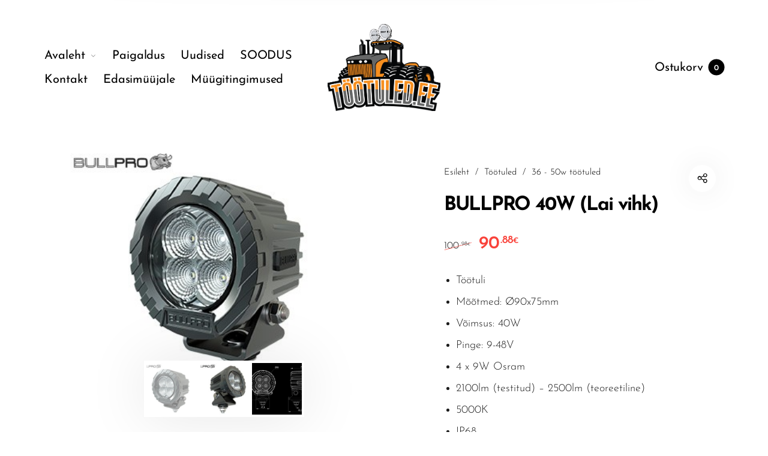

--- FILE ---
content_type: text/css
request_url: https://tootuled.ee/wp-content/themes/barberry/style.css?ver=1.0
body_size: 213
content:
/*

Theme Name: Barberry
Theme URI: http://barberry.temashdesign.com/
Description: Barberry is premium WordPress and WooCommerce theme.
Author: TemashDesign
Author URI: http://temashdesign.com
License: GNU General Public License v2.0
License URI: http://www.gnu.org/licenses/gpl-2.0.html
Version: 1.4.7
Text Domain: barberry
Domain Path: /languages/

*/
/*
* PLEASE DO NOT EDIT THIS FILE!
* 
* This file is only in your themefolder for WordPress to recognize basic theme data like name and version
* CSS Rules in this file will not be used by the theme. 
* Instead use the app.css file that is located in your themes /css/ folder to add your styles. 
* If you just want to add small css snippets you might also  want to consider to add it to the designated 
* CSS option field in your themes backend at: Dashboard -> Theme Options
*/

--- FILE ---
content_type: application/javascript
request_url: https://tootuled.ee/wp-content/themes/barberry/js/assets/vendor/social-share.js?ver=1.4.7
body_size: 1811
content:
/*
	SocialShare
*/

/*
Plugin Name: socialShare
Version: 1.0
Plugin URI: https://github.com/tolgaergin/social
Description: To share any page with 46 icons 
Author: Tolga Ergin
Author URI: http://tolgaergin.com
Designer: Gökhun Güneyhan
Designer URI: http://gokhunguneyhan.com
*/

/* PLUGIN USAGE */
/* 
$('#clickable').socialShare({
      social: 'blogger,delicious,digg,facebook,friendfeed,google,linkedin,myspace,pinterest,reddit,stumbleupon,tumblr,twitter,windows,yahoo'
    });
*/

! function(e) {

    "use strict";

    e.fn.extend({
        socialShare: function(t) {
            function a() {
                if (window.getSelection) return window.getSelection();
                if (document.getSelection) return document.getSelection();
                var e = document.selection && document.selection.createRange();
                return e.text ? e.text : !1
            }

            function r(t, a, r) {
                var i = e(t);
                i.each(function(t) {
                    e(this).delay(t * a).fadeTo(a, r)
                })
            }

            function i() {
                for (var a = {
                        facebook: {
                            text: "Facebook",
                            className: "facebook",
                            url: "http://www.facebook.com/sharer.php?u={u}",
                            svg: '<use x="0" y="0" xlink:href="#i-facebook"></use>',
                            da: ""
                        },
                        twitter: {
                            text: "Twitter",
                            className: "twitter",
                            url: "http://twitter.com/home?status={t}%20{u}",
                            svg: '<use x="0" y="0" xlink:href="#i-twitter"></use>',
                            da: ""
                        },
                        google: {
                            text: "Google+",
                            className: "googleplus",
                            url: "https://plus.google.com/share?url={u}",
                            svg: '<use x="0" y="0" xlink:href="#i-googleplus"></use>',                            
                            da: ""
                        },
                        pinterest: {
                            text: "Pinterest",
                            className: "pinterest",
                            url: "http://pinterest.com/pin/create/button/?url={u}&amp;media={m}&amp;description={t}",
                            svg: '<use x="0" y="0" xlink:href="#i-pinterest"></use>',                                                        
                            da: ""
                        },
                        linkedin: {
                            text: "LinkedIn",
                            className: "linkedin",
                            url: "http://www.linkedin.com/shareArticle?mini=true&amp;url={u}&amp;title={t}&amp;ro=false&amp;summary=&amp;source=",
                            svg: '<use x="0" y="0" xlink:href="#i-linkedin"></use>',                                                                                    
                            da: ""
                        },
                        vkontakte: {
                            text: "VKontakte",
                            className: "vkontakte",
                            url: "http://vk.com/share.php?url={u}&amp;title={t}&amp;image={m}",
                            svg: '<use x="0" y="0" xlink:href="#i-vkontakte"></use>',                                                                                                                
                            da: ""
                        },
                        whatsapp: {
                            text: "WhatsApp",
                            className: "whatsapp",
                            url: "https://api.whatsapp.com/send?text={u}",
                            svg: '<use x="0" y="0" xlink:href="#i-whatsapp"></use>',
                            da: "data-action='share/whatsapp/share'"
                        },
                        telegram: {
                            text: "Telegram",
                            className: "telegram",
                            url: "https://t.me/share/url?url={u}",
                            svg: '<use x="0" y="0" xlink:href="#i-telegram"></use>',
                            da: ""
                        },                         
                        blogger: {
                            text: "Blogger",
                            className: "blogger",
                            url: "http://www.blogger.com/blog_this.pyra?t=&amp;u={u}&amp;n={t}",
                            svg: '<use x="0" y="0" xlink:href="#i-blogger"></use>',                                                                                                                                            
                            da: ""
                        },

                       
                    }, r = t.social.split(","), i = "", o = 0; o <= r.length - 1; o++) a[r[o]].url = a[r[o]].url.replace("{t}", encodeURIComponent(t.title)).replace("{u}", encodeURI(t.shareUrl)).replace("{d}", encodeURIComponent(t.description)).replace("{m}", encodeURI(t.mediaUrl)), i += '<li class="' + a[r[o]].className + '"><a href="' + a[r[o]].url + '" target="_blank" ' + a[r[o]].da + "><svg class='svg-icon' viewBox='0 0 24 24' enable-background='new 0 0 24 24' xml:space='preserve'>" + a[r[o]].svg + "</svg><span class='s-circle_bg'></span></a></li>";
                e("body").append(d + i + u)
            }

            function o(t) {
                t.blur && e("body").removeClass("photoswipe-blur"), e(".arthrefSocialShare").find(".overlay").removeClass("active"), e(".arthrefSocialShare").find("ul").removeClass("active"), setTimeout(function() {
                    e(".arthrefSocialShare").find(".overlay").css("display", "none"), e(".arthrefSocialShare").remove()
                }, 300)
            }
            var l = {
                social: "",
                title: document.title,
                shareUrl: window.location.href,
                description: e('meta[name="description"]').attr("content"),
                mediaUrl: e(".social-sharing").attr("data-shareimg"),
                animation: "launchpad",
                chainAnimationSpeed: 100,
                whenSelect: !1,
                selectContainer: "body",
                blur: !1
            };
            if (e("#page-wrap").hasClass("mc-dark")) var s = "sdark";
            else var s = "";
            var t = e.extend(!0, l, t),
                n = e(".box-share-master-container, .post-share-container").attr("data-name"),
                c = e(".social-sharing").attr("data-name"),
                d = '<div class="arthref arthrefSocialShare ' + s + '"><div class="overlay ' + t.animation + '"><div class="icon-container"><div class="centered"><div class="share-title"><h4>' + n + "</h4><h1>" + c + '</h1></div><ul class="social-icons">',
                u = "</ul></div></div></div></div>";
            return this.each(function() {
                var l = t,
                    s = e(this);
                l.whenSelect && e(l.selectContainer).mouseup(function(e) {
                    var r = a();
                    r && (r = new String(r).replace(/^\s+|\s+$/g, "")) && (t.title = r)
                }), 
                s.on('click', function() {
                    i(), l.blur && (e(".arthrefSocialShare").find(".overlay").addClass("opaque"), e("body").not(".arthref, script").addClass("photoswipe-blur")), e(".arthrefSocialShare").find(".overlay").css("display", "block"), setTimeout(function() {
                        e(".arthrefSocialShare").find(".overlay").addClass("active"), e(".arthrefSocialShare").find("ul").addClass("active"), "chain" == l.animation && r(e(".arthrefSocialShare").find("li"), l.chainAnimationSpeed, "1")
                    }, 0)
                }), e(document).on("click touchstart", ".arthrefSocialShare .overlay", function(e) {
                    o(l)
                }), e(document).on("keydown", function(e) {
                    27 == e.keyCode && o(l)
                }), e(document).on("click touchstart", ".arthrefSocialShare li", function(e) {
                    e.stopPropagation()
                })
            })
        }
    })
}(jQuery);

--- FILE ---
content_type: application/javascript
request_url: https://tootuled.ee/wp-content/themes/barberry/js/assets/vendor/jquery.autocomplete.js?ver=1.4.7
body_size: 7050
content:
/**
*  Ajax Autocomplete for jQuery, version %version%
*  (c) 2017 Tomas Kirda
*
*  Ajax Autocomplete for jQuery is freely distributable under the terms of an MIT-style license.
*  For details, see the web site: https://github.com/devbridge/jQuery-Autocomplete
*/


/*jslint  browser: true, white: true, single: true, this: true, multivar: true */
/*global define, window, document, jQuery, exports, require */


// Expose plugin as an AMD module if AMD loader is present:
(function (factory) {
    "use strict";
    if (typeof define === 'function' && define.amd) {
        // AMD. Register as an anonymous module.
        define(['jquery'], factory);
    } else if (typeof exports === 'object' && typeof require === 'function') {
        // Browserify
        factory(require('jquery'));
    } else {
        // Browser globals
        factory(jQuery);
    }
}(function ($) {
    'use strict';


    var
        utils = (function () {
            return {
                escapeRegExChars: function (value) {
                    return value.replace( /[|\\{}()[\]^$+*?.]/g, "\\$&" );
                },
                createNode: function (containerClass) {
                var div = document.createElement( 'div' );
                div.className = containerClass;
                div.style.display = 'none';
                return div;
                }
            };
        }()),


        keys = {
            ESC: 27,
            TAB: 9,
            RETURN: 13,
            LEFT: 37,
            UP: 38,
            RIGHT: 39,
            DOWN: 40
        },


        noop = $.noop;


    function Autocomplete(el, options) {
        var that = this;


        // Shared variables:
        that.element = el;
        that.el = $(el);
        that.suggestions = [];
        that.badQueries = [];
        that.selectedIndex = -1;
        that.currentValue = that.element.value;
        that.timeoutId = null;
        that.cachedResponse = {};
        that.onChangeTimeout = null;
        that.onChange = null;
        that.isLocal = false;
        that.suggestionsContainer = null;
        that.noSuggestionsContainer = null;
        that.options = $.extend(true, {}, Autocomplete.defaults, options);
        that.classes = {
            selected: 'autocomplete-selected',
            suggestion: 'autocomplete-suggestion'
        };
        that.hint = null;
        that.hintValue = '';
        that.selection = null;


        // Initialize and set options:
        that.initialize();
        that.setOptions(options);
    }


    Autocomplete.utils = utils;


    $.Autocomplete = Autocomplete;


    Autocomplete.defaults = {
            ajaxSettings: {},
            autoSelectFirst: false,
            appendTo: 'body',
            serviceUrl: null,
            lookup: null,
            onSelect: null,
            width: '100%',
            minChars: 1,
            maxHeight: null,
            deferRequestBy: 0,
            params: {},
            formatResult: _formatResult,
            formatGroup: _formatGroup,
            delimiter: null,
            zIndex: 9999,
            type: 'GET',
            noCache: false,
            onSearchStart: noop,
            onSearchComplete: noop,
            onSearchError: noop,
            preserveInput: false,
            wrapperaClass: 'search-wrapp',
            containerClass: 'search-results-inner',
            tabDisabled: false,
            dataType: 'text',
            currentRequest: null,
            triggerSelectOnValidInput: true,
            preventBadQueries: true,
            lookupFilter: _lookupFilter,
            paramName: 'query',
            transformResult: _transformResult,
            showNoSuggestionNotice: false,
            noSuggestionNotice: 'No results',
            orientation: 'bottom',
            forceFixPosition: false
    };


    function _lookupFilter(suggestion, originalQuery, queryLowerCase) {
        return suggestion.value.toLowerCase().indexOf(queryLowerCase) !== -1;
    };


    function _transformResult(response) {
        return typeof response === 'string' ? $.parseJSON(response) : response;
    };


    function _formatResult(suggestion, currentValue) {
        // Do not replace anything if the current value is empty
        if (!currentValue) {
            return suggestion.value;
        }


        var pattern = '(' + utils.escapeRegExChars(currentValue) + ')';


        return suggestion.value
            .replace(new RegExp(pattern, 'gi'), '<strong>$1<\/strong>')
            .replace(/&/g, '&amp;')
            .replace(/</g, '&lt;')
            .replace(/>/g, '&gt;')
            .replace(/"/g, '&quot;')
            .replace(/&lt;(\/?strong)&gt;/g, '<$1>');
    };


    function _formatGroup(suggestion, category) {
        return '<div class="autocomplete-group">' + category + '</div>';
    };


    Autocomplete.prototype = {


        initialize: function () {
            var that = this,
                suggestionSelector = '.' + that.classes.suggestion,
                selected = that.classes.selected,
                options = that.options,
                container;


            that.element.setAttribute('autocomplete', 'off');


            // html() deals with many types: htmlString or Element or Array or jQuery
            that.noSuggestionsContainer = $('<div class="autocomplete-no-suggestion"></div>')
                                          .html(this.options.noSuggestionNotice).get(0);


            that.suggestionsContainer = Autocomplete.utils.createNode(options.containerClass);


            container = $(that.suggestionsContainer);


            container.appendTo(options.appendTo || 'body');


            // Only set width if it was provided:
            if (options.width !== 'auto') {
                container.css('width', options.width);
            }


            // Listen for mouse over event on suggestions list:
            container.on('mouseover.autocomplete', suggestionSelector, function () {
                // that.activate($(this).data('index'));
                // that.onMouseOver( $( this ).data( 'index' ) );
                // that.activate( $( this ).data( 'index' ) );                
            });


            // Deselect active element when mouse leaves suggestions container:
            container.on('mouseout.autocomplete', function () {
                // that.selectedIndex = -1;
                // container.children('.' + selected).removeClass(selected);
            });


            // Listen for click event on suggestions list:
            container.on('click.autocomplete', suggestionSelector, function () {
                that.select($(this).data('index'));
                return false;
            });


            container.on('click.autocomplete', function () {
                clearTimeout(that.blurTimeoutId);
            })


            that.fixPositionCapture = function () {
                if (that.visible) {
                    that.fixPosition();
                }
            };


            $(window).on('resize.autocomplete', that.fixPositionCapture);


            that.el.on('keydown.autocomplete', function (e) { that.onKeyPress(e); });
            that.el.on('keyup.autocomplete', function (e) { that.onKeyUp(e); });
            // that.el.on('blur.autocomplete', function () { that.onBlur(); });
            // that.el.on('focus.autocomplete', function () { that.onFocus(); });
            that.el.on('change.autocomplete', function (e) { that.onKeyUp(e); });
            that.el.on('input.autocomplete', function (e) { that.onKeyUp(e); });
        },


        onFocus: function () {
            var that = this;


            that.fixPosition();


            if (that.el.val().length >= that.options.minChars) {
                that.onValueChange();
            }
        },


        onBlur: function () {
            var that = this,
                options = that.options,
                value = that.el.val(),
                query = that.getQuery(value);


            // If user clicked on a suggestion, hide() will
            // be canceled, otherwise close suggestions
            that.blurTimeoutId = setTimeout(function () {
                that.hide();


                if (that.selection && that.currentValue !== query) {
                    (options.onInvalidateSelection || $.noop).call(that.element);
                }
            }, 200);
        },


        abortAjax: function () {
            var that = this;
            if (that.currentRequest) {
                that.currentRequest.abort();
                that.currentRequest = null;
            }
        },


        setOptions: function (suppliedOptions) {
            var that = this,
                options = $.extend({}, that.options, suppliedOptions);


            that.isLocal = Array.isArray(options.lookup);


            if (that.isLocal) {
                options.lookup = that.verifySuggestionsFormat(options.lookup);
            }


            options.orientation = that.validateOrientation(options.orientation, 'bottom');


            // Adjust height, width and z-index:
            $(that.suggestionsContainer).css({
                'max-height': options.maxHeight + 'px',
                'width': options.width + 'px',
                'z-index': options.zIndex
            });


            this.options = options;            
        },




        clearCache: function () {
            this.cachedResponse = {};
            this.badQueries = [];
        },


        clear: function () {
            this.clearCache();
            this.currentValue = '';
            this.suggestions = [];
        },


        disable: function () {
            var that = this;
            that.disabled = true;
            clearTimeout(that.onChangeTimeout);
            that.abortAjax();
        },


        enable: function () {
            this.disabled = false;
        },


        fixPosition: function () {
            // Use only when container has already its content


            var that = this,
                $container = $(that.suggestionsContainer),
                containerParent = $container.parent().get(0);
            // Fix position automatically when appended to body.
            // In other cases force parameter must be given.
            if (containerParent !== document.body && !that.options.forceFixPosition) {
                return;
            }


            // Choose orientation
            var orientation = that.options.orientation,
                containerHeight = $container.outerHeight(),
                height = that.el.outerHeight(),
                offset = that.el.offset(),
                styles = { 'top': offset.top, 'left': offset.left };


            if (orientation === 'auto') {
                var viewPortHeight = $(window).height(),
                    scrollTop = $(window).scrollTop(),
                    topOverflow = -scrollTop + offset.top - containerHeight,
                    bottomOverflow = scrollTop + viewPortHeight - (offset.top + height + containerHeight);


                orientation = (Math.max(topOverflow, bottomOverflow) === topOverflow) ? 'top' : 'bottom';
            }


            if (orientation === 'top') {
                styles.top += -containerHeight;
            } else {
                styles.top += height;
            }


            // If container is not positioned to body,
            // correct its position using offset parent offset
            if(containerParent !== document.body) {
                var opacity = $container.css('opacity'),
                    parentOffsetDiff;


                    if (!that.visible){
                        $container.css('opacity', 0).show();
                    }


                parentOffsetDiff = $container.offsetParent().offset();
                styles.top -= parentOffsetDiff.top;
                styles.top += containerParent.scrollTop;
                styles.left -= parentOffsetDiff.left;


                if (!that.visible){
                    $container.css('opacity', opacity).hide();
                }
            }


            if (that.options.width === 'auto') {
                styles.width = that.el.outerWidth() + 'px';
            }


            $container.css(styles);
        },


        isCursorAtEnd: function () {
            var that = this,
                valLength = that.el.val().length,
                selectionStart = that.element.selectionStart,
                range;


            if (typeof selectionStart === 'number') {
                return selectionStart === valLength;
            }
            if (document.selection) {
                range = document.selection.createRange();
                range.moveStart('character', -valLength);
                return valLength === range.text.length;
            }
            return true;
        },


        onKeyPress: function (e) {
            var that = this;


            // If suggestions are hidden and user presses arrow down, display suggestions:
            if (!that.disabled && !that.visible && e.which === keys.DOWN && that.currentValue) {
                that.suggest();
                return;
            }


            if (that.disabled || !that.visible) {
                return;
            }


            switch (e.which) {
                case keys.ESC:
                    that.el.val(that.currentValue);
                    that.hide();
                    break;
                case keys.RIGHT:
                    if (that.hint && that.options.onHint && that.isCursorAtEnd()) {
                        that.selectHint();
                        break;
                    }
                    return;
                case keys.TAB:
                    if (that.hint && that.options.onHint) {
                        that.selectHint();
                        return;
                    }
                    if (that.selectedIndex === -1) {
                        that.hide();
                        return;
                    }
                    that.select(that.selectedIndex);
                    if (that.options.tabDisabled === false) {
                        return;
                    }
                    break;
                case keys.RETURN:
                    if (that.selectedIndex === -1) {
                        that.hide();
                        return;
                    }
                    that.select(that.selectedIndex);
                    break;
                case keys.UP:
                    that.moveUp();
                    break;
                case keys.DOWN:
                    that.moveDown();
                    break;
                default:
                    return;
            }


            // Cancel event if function did not return:
            e.stopImmediatePropagation();
            e.preventDefault();
        },


        onKeyUp: function (e) {
            var that = this;


            if (that.disabled) {
                return;
            }


            switch (e.which) {
                case keys.UP:
                case keys.DOWN:
                    return;
            }


            clearTimeout(that.onChangeTimeout);


            if (that.currentValue !== that.el.val()) {
                that.findBestHint();
                if (that.options.deferRequestBy > 0) {
                    // Defer lookup in case when value changes very quickly:
                    that.onChangeTimeout = setTimeout(function () {
                        that.onValueChange();
                    }, that.options.deferRequestBy);
                } else {
                    that.onValueChange();
                }
            }
        },


        onValueChange: function () {
            if (this.ignoreValueChange) {
                this.ignoreValueChange = false;
                return;
            }


            var that = this,
                options = that.options,
                value = that.el.val(),
                query = that.getQuery(value);


            if (that.selection && that.currentValue !== query) {
                that.selection = null;
                (options.onInvalidateSelection || $.noop).call(that.element);
            }


            clearTimeout(that.onChangeTimeout);
            that.currentValue = value;
            that.selectedIndex = -1;


            // Check existing suggestion for the match before proceeding:
            if (options.triggerSelectOnValidInput && that.isExactMatch(query)) {
                that.select(0);
                return;
            }


            if (query.length < options.minChars) {
                that.hide();
            } else {
                that.getSuggestions(query);
            }
        },


        isExactMatch: function (query) {
            var suggestions = this.suggestions;


            return (suggestions.length === 1 && suggestions[0].value.toLowerCase() === query.toLowerCase());
        },


        getQuery: function (value) {
            var delimiter = this.options.delimiter,
                parts;


            if (!delimiter) {
                return value;
            }
            parts = value.split(delimiter);
            return $.trim(parts[parts.length - 1]);
        },


        getSuggestionsLocal: function (query) {
            var that = this,
                options = that.options,
                queryLowerCase = query.toLowerCase(),
                filter = options.lookupFilter,
                limit = parseInt(options.lookupLimit, 10),
                data;


            data = {
                suggestions: $.grep(options.lookup, function (suggestion) {
                    return filter(suggestion, query, queryLowerCase);
                })
            };


            if (limit && data.suggestions.length > limit) {
                data.suggestions = data.suggestions.slice(0, limit);
            }


            return data;
        },


        getSuggestions: function (q) {
            var response,
                that = this,
                options = that.options,
                serviceUrl = options.serviceUrl,
                params,
                cacheKey,
                ajaxSettings;


            options.params[options.paramName] = q;


            if (options.onSearchStart.call(that.element, options.params) === false) {
                return;
            }


            params = options.ignoreParams ? null : options.params;


            if ($.isFunction(options.lookup)){
                options.lookup(q, function (data) {
                    that.suggestions = data.suggestions;
                    that.suggest();
                    options.onSearchComplete.call(that.element, q, data.suggestions);
                });
                return;
            }


            if (that.isLocal) {
                response = that.getSuggestionsLocal(q);
            } else {
                if ($.isFunction(serviceUrl)) {
                    serviceUrl = serviceUrl.call(that.element, q);
                }
                cacheKey = serviceUrl + '?' + $.param(params || {});
                response = that.cachedResponse[cacheKey];
            }


            if (response && Array.isArray(response.suggestions)) {
                that.suggestions = response.suggestions;
                that.suggest();
                options.onSearchComplete.call(that.element, q, response.suggestions);
            } else if (!that.isBadQuery(q)) {
                that.abortAjax();


                ajaxSettings = {
                    url: serviceUrl,
                    data: params,
                    type: options.type,
                    dataType: options.dataType
                };


                $.extend(ajaxSettings, options.ajaxSettings);


                that.currentRequest = $.ajax(ajaxSettings).done(function (data) {
                    var result;
                    that.currentRequest = null;
                    result = options.transformResult(data, q);
                    that.processResponse(result, q, cacheKey);
                    options.onSearchComplete.call(that.element, q, result.suggestions);
                }).fail(function (jqXHR, textStatus, errorThrown) {
                    options.onSearchError.call(that.element, q, jqXHR, textStatus, errorThrown);
                });
            } else {
                options.onSearchComplete.call(that.element, q, []);
            }
        },


        isBadQuery: function (q) {
            if (!this.options.preventBadQueries){
                return false;
            }


            var badQueries = this.badQueries,
                i = badQueries.length;


            while (i--) {
                if (q.indexOf(badQueries[i]) === 0) {
                    return true;
                }
            }


            return false;
        },


        hide: function () {
            var that = this,
                container = $(that.suggestionsContainer),
                containerParent = $( that.suggestionsContainer ).parent();


            if ($.isFunction(that.options.onHide) && that.visible) {
                that.options.onHide.call(that.element, container);
            }


            that.visible = false;
            that.selectedIndex = -1;
            clearTimeout(that.onChangeTimeout);
            $(that.suggestionsContainer).hide();
            $( that.detailsContainer ).hide();
            containerParent.removeClass( 'search-open' );
            that.signalHint(null);

            var tl = new TimelineMax(),
                search_section = $(".site-search"),
                height = '50vh';          
                
                if( $(window).width() < 768 ) {
                    height = '40vh';
                }

                tl.to(search_section, 1, {ease: Power4.easeInOut, height: height});            
        },


        suggest: function () {
            if (!this.suggestions.length) {
                if (this.options.showNoSuggestionNotice) {
                    this.noSuggestions();
                } else {
                    this.hide();
                }
                return;
            }


            var that = this,
                options = that.options,
                groupBy = options.groupBy,
                formatResult = options.formatResult,
                value = that.getQuery(that.currentValue),
                className = that.classes.suggestion,
                classSelected = that.classes.selected,
                container = $(that.suggestionsContainer),
                noSuggestionsContainer = $(that.noSuggestionsContainer),
                beforeRender = options.beforeRender,
                html = '',
                category,
                formatGroup = function (suggestion, index) {
                        var currentCategory = suggestion.data[groupBy];


                        if (category === currentCategory){
                            return '';
                        }


                        category = currentCategory;


                        return options.formatGroup(suggestion, category);
                    };


            if (options.triggerSelectOnValidInput && that.isExactMatch(value)) {
                that.select(0);
                return;
            }


            // Build suggestions inner HTML:
            $.each(that.suggestions, function (i, suggestion) {
                if (groupBy){
                    html += formatGroup(suggestion, value, i);
                }


                html += '<div class="' + className + '" data-index="' + i + '">' + formatResult(suggestion, value, i) + '</div>';
            });


            this.adjustContainerWidth();


            noSuggestionsContainer.detach();
            container.html(html);

            var tl = new TimelineMax(),
                search_section = $(".site-search");

            tl.to(search_section, 1, {ease: Power4.easeInOut, height:'100vh'});           


            if ($.isFunction(beforeRender)) {
                beforeRender.call(that.element, container, that.suggestions);
            }


            that.fixPosition();
            container.show();


            // Select first value by default:
            if (options.autoSelectFirst) {
                that.selectedIndex = 0;
                container.scrollTop(0);
                container.children('.' + className).first().addClass(classSelected);
            }


            that.visible = true;
            that.findBestHint();
        },


        noSuggestions: function() {
             var that = this,
                 beforeRender = that.options.beforeRender,
                 container = $(that.suggestionsContainer),
                 noSuggestionsContainer = $(that.noSuggestionsContainer);


            this.adjustContainerWidth();


            // Some explicit steps. Be careful here as it easy to get
            // noSuggestionsContainer removed from DOM if not detached properly.
            noSuggestionsContainer.detach();


            // clean suggestions if any
            container.empty();
            container.append(noSuggestionsContainer);


            if ($.isFunction(beforeRender)) {
                beforeRender.call(that.element, container, that.suggestions);
            }


            that.fixPosition();


            container.show();
            that.visible = true;
        },


        adjustContainerWidth: function() {
            var that = this,
                options = that.options,
                width,
                container = $(that.suggestionsContainer);


            // If width is auto, adjust width before displaying suggestions,
            // because if instance was created before input had width, it will be zero.
            // Also it adjusts if input width has changed.
            if (options.width === 'auto') {
                width = that.el.outerWidth();
                container.css('width', width > 0 ? width : 300);
            } else if(options.width === 'flex') {
                // Trust the source! Unset the width property so it will be the max length
                // the containing elements.
                container.css('width', '');
            }
        },


        findBestHint: function () {
            var that = this,
                value = that.el.val().toLowerCase(),
                bestMatch = null;


            if (!value) {
                return;
            }


            $.each(that.suggestions, function (i, suggestion) {
                var foundMatch = suggestion.value.toLowerCase().indexOf(value) === 0;
                if (foundMatch) {
                    bestMatch = suggestion;
                }
                return !foundMatch;
            });


            that.signalHint(bestMatch);
        },


        signalHint: function (suggestion) {
            var hintValue = '',
                that = this;
            if (suggestion) {
                hintValue = that.currentValue + suggestion.value.substr(that.currentValue.length);
            }
            if (that.hintValue !== hintValue) {
                that.hintValue = hintValue;
                that.hint = suggestion;
                (this.options.onHint || $.noop)(hintValue);
            }
        },




        verifySuggestionsFormat: function (suggestions) {
            // If suggestions is string array, convert them to supported format:
            if (suggestions.length && typeof suggestions[0] === 'string') {
                return $.map(suggestions, function (value) {
                    return { value: value, data: null };
                });
            }


            return suggestions;
        },


        validateOrientation: function(orientation, fallback) {
            orientation = $.trim(orientation || '').toLowerCase();


            if($.inArray(orientation, ['auto', 'bottom', 'top']) === -1){
                orientation = fallback;
            }


            return orientation;
        },


        processResponse: function (result, originalQuery, cacheKey) {
            var that = this,
                options = that.options;


            result.suggestions = that.verifySuggestionsFormat(result.suggestions);


            // Cache results if cache is not disabled:
            if (!options.noCache) {
                that.cachedResponse[cacheKey] = result;
                if (options.preventBadQueries && !result.suggestions.length) {
                    that.badQueries.push(originalQuery);
                }
            }


            // Return if originalQuery is not matching current query:
            if (originalQuery !== that.getQuery(that.currentValue)) {
                return;
            }


            that.suggestions = result.suggestions;
            that.suggest();
        },


        activate: function (index) {
            var that = this,
                activeItem,
                selected = that.classes.selected,
                container = $(that.suggestionsContainer),
                children = container.find('.' + that.classes.suggestion);


            container.find('.' + selected).removeClass(selected);


            that.selectedIndex = index;


            if (that.selectedIndex !== -1 && children.length > that.selectedIndex) {
                activeItem = children.get(that.selectedIndex);
                $(activeItem).addClass(selected);
                return activeItem;
            }


            return null;
        },


        selectHint: function () {
            var that = this,
                i = $.inArray(that.hint, that.suggestions);


            that.select(i);
        },


        select: function (i) {
            var that = this;
            that.hide();
            that.onSelect(i);
        },


        moveUp: function () {
            var that = this;


            if (that.selectedIndex === -1) {
                return;
            }


            if (that.selectedIndex === 0) {
                $(that.suggestionsContainer).children('.' + that.classes.suggestion).first().removeClass(that.classes.selected);
                that.selectedIndex = -1;
                that.ignoreValueChange = false;
                that.el.val(that.currentValue);
                that.findBestHint();
                return;
            }


            that.adjustScroll(that.selectedIndex - 1);
        },


        moveDown: function () {
            var that = this;


            if (that.selectedIndex === (that.suggestions.length - 1)) {
                return;
            }


            that.adjustScroll(that.selectedIndex + 1);
        },


        adjustScroll: function (index) {
            var that = this,
                activeItem = that.activate(index);


            if (!activeItem) {
                return;
            }


            var offsetTop,
                upperBound,
                lowerBound,
                heightDelta = $(activeItem).outerHeight();


            offsetTop = activeItem.offsetTop;
            upperBound = $(that.suggestionsContainer).scrollTop();
            lowerBound = upperBound + that.options.maxHeight - heightDelta;


            if (offsetTop < upperBound) {
                $(that.suggestionsContainer).scrollTop(offsetTop);
            } else if (offsetTop > lowerBound) {
                $(that.suggestionsContainer).scrollTop(offsetTop - that.options.maxHeight + heightDelta);
            }


            if (!that.options.preserveInput) {
                // During onBlur event, browser will trigger "change" event,
                // because value has changed, to avoid side effect ignore,
                // that event, so that correct suggestion can be selected
                // when clicking on suggestion with a mouse
                that.ignoreValueChange = true;
                that.el.val(that.getValue(that.suggestions[index].value));
            }


            that.signalHint(null);
        },


        onSelect: function (index) {
            var that = this,
                onSelectCallback = that.options.onSelect,
                suggestion = that.suggestions[index];


            that.currentValue = that.getValue(suggestion.value);


            if (that.currentValue !== that.el.val() && !that.options.preserveInput) {
                that.el.val(that.currentValue);
            }


            that.signalHint(null);
            that.suggestions = [];
            that.selection = suggestion;


            if ($.isFunction(onSelectCallback)) {
                onSelectCallback.call(that.element, suggestion);
            }
        },


        getValue: function (value) {
            var that = this,
                delimiter = that.options.delimiter,
                currentValue,
                parts;


            if (!delimiter) {
                return value;
            }


            currentValue = that.currentValue;
            parts = currentValue.split(delimiter);


            if (parts.length === 1) {
                return value;
            }


            return currentValue.substr(0, currentValue.length - parts[parts.length - 1].length) + value;
        },


        dispose: function () {
            var that = this;
            that.el.off('.autocomplete').removeData('autocomplete');
            $(window).off('resize.autocomplete', that.fixPositionCapture);
            $(that.suggestionsContainer).remove();
        }
    };


    // Create chainable jQuery plugin:
    $.fn.devbridgeAutocomplete = function (options, args) {
        var dataKey = 'autocomplete';
        // If function invoked without argument return
        // instance of the first matched element:
        if (!arguments.length) {
            return this.first().data(dataKey);
        }


        return this.each(function () {
            var inputElement = $(this),
                instance = inputElement.data(dataKey);


            if (typeof options === 'string') {
                if (instance && typeof instance[options] === 'function') {
                    instance[options](args);
                }
            } else {
                // If instance already exists, destroy it:
                if (instance && instance.dispose) {
                    instance.dispose();
                }
                instance = new Autocomplete(this, options);
                inputElement.data(dataKey, instance);
            }
        });
    };


    // Don't overwrite if it already exists
    if (!$.fn.autocomplete) {
        $.fn.autocomplete = $.fn.devbridgeAutocomplete;
    }
}));